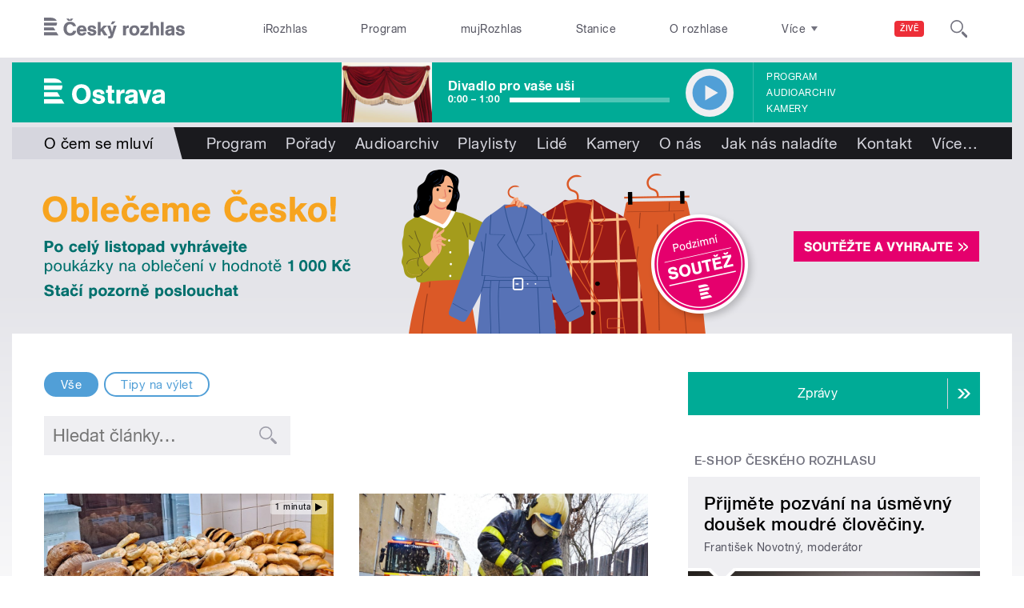

--- FILE ---
content_type: image/svg+xml
request_url: https://ostrava.rozhlas.cz/sites/all/themes/custom/e7/images/logo/ostrava_colored-white.svg
body_size: 1733
content:
<svg id="Layer_1" data-name="Layer 1" xmlns="http://www.w3.org/2000/svg" viewBox="0 0 397.4 84.2">
  <title>Ostrava</title>
  <path id="Ostrava" d="M29.2,0H0V14.5H58.9C54.6,4.6,43.4,0,29.2,0M56.9,37.2H0V22.8H60.7c0,0.6,0,1.1,0,1.7,0,5.4-1.3,9.5-3.8,12.7M0,45.5V59.9H53L44.1,45.5H0ZM0,68.2H58.1L67,82.8H0V68.2H0ZM397.4,57.5c0-3.7.2-9-1.2-12.4-3.3-7.9-11.9-9.2-19.4-9.2-10.3,0-18.8,4.4-19.4,15.7h12c-0.2-4.5,4.4-5.7,8-5.7s7,0.7,7,4.2-4.8,3.4-7,3.8c-9.9,1.4-22.4,2.6-22.4,15.5,0,9.2,7,14.7,15.8,14.7,6.5,0,9.3-1.9,14.3-5.5v4.1h12.4V57.5M384.6,68c-3.3,5.8-9.7,5.9-10.6,5.9-2.6,0-6.1-1.1-6.1-4.9,0-5.9,9.9-6,13.5-6.9l3.2-1.1v7h0ZM354.1,37.2H340.3l-7.6,28.2-8.4-28.2H310.6l15.7,45.6h12.4ZM307.9,57.5c0-3.7.2-9-1.2-12.4-3.3-7.9-11.9-9.2-19.4-9.2-10.3,0-18.8,4.4-19.4,15.7h12c-0.2-4.5,4.4-5.7,8-5.7s7,0.7,7,4.2-4.8,3.4-7,3.8c-9.9,1.4-22.4,2.6-22.4,15.5,0,9.2,7,14.7,15.8,14.7,6.5,0,9.3-1.9,14.3-5.5v4.1h12.4V57.5ZM295,68c-3.3,5.8-9.7,5.9-10.6,5.9-2.6,0-6.1-1.1-6.1-4.9,0-5.9,9.9-6,13.5-6.9L295,61v7h0ZM250.9,37.2H238.2V82.8h13.3V60.4c0-5.5,1.1-12.3,10.4-12.3l3.1,0.3V36.5l-2.3-.2c-5.5,0-9.3,2-11.8,8.4V37.2h0Zm-19.7,9.9V37.2h-8V23.8H210.2V37.2h-6.5v9.9h6.5v22c0,9.1,1.8,14.2,12.5,14.2a71.1,71.1,0,0,0,8.9-.6v-10l-3.5.2c-4.2,0-4.9-1.5-4.9-5.3V47.1h8ZM158.9,67.2v0.5c0,12.1,11.4,16.4,21.1,16.4s20.6-3.5,20.6-15.3c0-18-27.8-12.6-27.8-19.5,0-3.4,3.9-3.9,6.3-3.9s7.7,1.8,8,6.6l12.1-.6c-0.5-11.2-9.9-15.5-20-15.5s-19,3.7-19,14.4c0,18.2,27.1,11.6,27.1,19.8,0,3.6-3.7,4.2-6.5,4.2-5.8,0-8.9-1.7-9.7-7.6Zm-19.8-15c0,10.6-5.2,20.1-16.1,20.1s-16.2-10.6-16.2-20.7,4.7-20.6,16.1-20.6S139.1,41.8,139.1,52.3Zm14.7-.7c0-18.7-11.6-32.4-30.9-32.4S92.2,33.1,92.2,51.8s11.5,32.4,30.3,32.4,31.2-13.9,31.2-32.6h0Z" transform="translate(0)" fill="#ffffff"/>
</svg>
